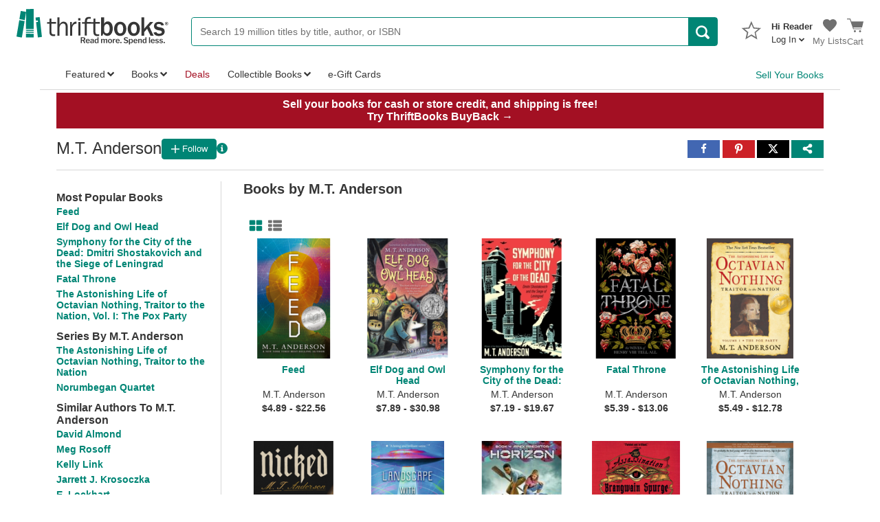

--- FILE ---
content_type: application/x-javascript
request_url: https://static.thriftbooks.com/prod/scripts/client/shared/bundle.track-vbid2-23541.js
body_size: 1991
content:
webpackJsonp([0],[function(e,t,n){"use strict";Object.defineProperty(t,"__esModule",{value:!0});var o=n(1),r=(n.n(o),n(3));n.n(r)},function(e,t,n){"use strict";var o="function"==typeof Symbol&&"symbol"==typeof Symbol.iterator?function(e){return typeof e}:function(e){return e&&"function"==typeof Symbol&&e.constructor===Symbol&&e!==Symbol.prototype?"symbol":typeof e},r=Object.assign||function(e){for(var t,n=1,o=arguments.length;n<o;n++)for(var r in t=arguments[n])Object.prototype.hasOwnProperty.call(t,r)&&(e[r]=t[r]);return e};Object.defineProperty(t,"__esModule",{value:!0});var i=n(2);t.parseString=function(e,t){return void 0===t&&(t=function(){return!0}),e.slice(1).split("&").filter(function(e){return e.length}).map(function(e){return e.split("=")}).filter(function(e){try{return t(decodeURIComponent(e[0]))}catch(n){return t(e[0])}}).reduce(function(e,t){var n="",o=t[1];try{n=decodeURIComponent(t[0])}catch(e){n=t[0]}"string"==typeof o&&(o=o.replace(/\+/g," ").trim());try{e[n]=!(t.length>1)||decodeURIComponent(o)}catch(t){e[n]=o}return e},{})};var a=function(e,t){var n,o,r,a="#"+Object.keys(e).map(function(t){return encodeURIComponent(t)+(!0===e[t]?"":"="+encodeURIComponent(e[t]))}).join("&");return history&&history.pushState?!t&&i.getLocationHash()&&a!==i.getLocationHash()&&"#"!==i.getLocationHash()?history.pushState(null,null,a):!history.replaceState||!t&&i.getLocationHash()&&"#"!==i.getLocationHash()?i.setLocationHash(a):a.length>1?history.replaceState(null,null,a):(r=window.location,"pushState"in history?history.pushState("",document.title,r.pathname+r.search):(n=document.body.scrollTop,o=document.body.scrollLeft,r.hash="",document.body.scrollTop=n,document.body.scrollLeft=o)):i.setLocationHash(a),e};function c(e,t){var n=h();return n[e]=t,n}function u(e){return h(function(t){return t!==e})}function s(e,t,n,i){void 0===i&&(i=null);var c=h();return function(e){if(null===e)return!1;return"function"==typeof e||"object"===(void 0===e?"undefined":o(e))}(i)?a(r({},c,i),n):(c[e]=t,a(c,n))}function d(e,t,n){return void 0===n&&(n=null),Array.isArray(n)?a(h(function(e){return!n.includes(e)}),t):a(h(function(t){return t!==e}),t)}function h(e){return i.getLocationHash()?t.parseString(i.getLocationHash(),e):{}}function f(){return i.getLocationSearch()?t.parseString(i.getLocationSearch()):{}}function l(e){var t=function(){return e(h())},n=window;return n.isIE8?(n.attachEvent("onhashchange",t),function(){return n.detachEvent("onhashchange",t)}):(n.addEventListener("hashchange",t),function(){return n.removeEventListener("hashchange",t)})}t.getHashWithKey=c,t.getHashWithKeyRedirect=function(e,t){void 0===e&&(e=null);var n="#"+Object.keys(e).map(function(t){return encodeURIComponent(t)+(!0===e[t]?"":"="+encodeURIComponent(e[t]))}).join("&");return"#"===n?t:t+n},t.getHashWithoutKey=u,t.addKey=s,t.removeKey=d,t.getHash=h,t.getQuery=f,t.addHashChangeListener=l,t.default={addHashChangeListener:l,getQuery:f,getHash:h,removeKey:d,addKey:s,getHashWithoutKey:u,getHashWithKey:c,parseString:t.parseString}},function(e,t,n){"use strict";Object.defineProperty(t,"__esModule",{value:!0});var o=Object.assign||function(e){for(var t=1;t<arguments.length;t++){var n=arguments[t];for(var o in n)Object.prototype.hasOwnProperty.call(n,o)&&(e[o]=n[o])}return e};t.goTo=function(e){window.location=e},t.pathMatchesSubstring=function(e){return null!==window.location.pathname.match(e)},t.reload=function(){return location.reload()},t.getLocationHash=function(){return location.hash},t.setLocationHash=function(e){location.hash=e},t.getLocationSearch=function(){return location.search},t.isIE8=function(){return!!window.isIE8},t.isIE9=function(){return!!window.isIE9},t.getUUID=function(){return"xxxxxxxx-xxxx-4xxx-yxxx-xxxxxxxxxxxx".replace(/[xy]/g,function(e){var t=16*Math.random()|0;return("x"==e?t:3&t|8).toString(16)})},t.utag={setVariable:function(e,t){window.utag_data&&(window.utag_data[e]=t)},setVariables:function(e){window.utag_data&&o(window.utag_data,e)}}},function(e,t,n){var o;!function(r,i){"use strict";var a=function(e){if("object"!=typeof e.document)throw new Error("Cookies.js requires a `window` with a `document` object");var t=function(e,n,o){return 1===arguments.length?t.get(e):t.set(e,n,o)};return t._document=e.document,t._cacheKeyPrefix="cookey.",t._maxExpireDate=new Date("Fri, 31 Dec 9999 23:59:59 UTC"),t.defaults={path:"/",secure:!1},t.get=function(e){t._cachedDocumentCookie!==t._document.cookie&&t._renewCache();var n=t._cache[t._cacheKeyPrefix+e];return void 0===n?void 0:decodeURIComponent(n)},t.set=function(e,n,o){return(o=t._getExtendedOptions(o)).expires=t._getExpiresDate(void 0===n?-1:o.expires),t._document.cookie=t._generateCookieString(e,n,o),t},t.expire=function(e,n){return t.set(e,void 0,n)},t._getExtendedOptions=function(e){return{path:e&&e.path||t.defaults.path,domain:e&&e.domain||t.defaults.domain,expires:e&&e.expires||t.defaults.expires,secure:e&&void 0!==e.secure?e.secure:t.defaults.secure}},t._isValidDate=function(e){return"[object Date]"===Object.prototype.toString.call(e)&&!isNaN(e.getTime())},t._getExpiresDate=function(e,n){if(n=n||new Date,"number"==typeof e?e=e===1/0?t._maxExpireDate:new Date(n.getTime()+1e3*e):"string"==typeof e&&(e=new Date(e)),e&&!t._isValidDate(e))throw new Error("`expires` parameter cannot be converted to a valid Date instance");return e},t._generateCookieString=function(e,t,n){var o=(e=(e=e.replace(/[^#$&+\^`|]/g,encodeURIComponent)).replace(/\(/g,"%28").replace(/\)/g,"%29"))+"="+(t=(t+"").replace(/[^!#$&-+\--:<-\[\]-~]/g,encodeURIComponent));return o+=(n=n||{}).path?";path="+n.path:"",o+=n.domain?";domain="+n.domain:"",o+=n.expires?";expires="+n.expires.toUTCString():"",o+=n.secure?";secure":""},t._getCacheFromString=function(e){for(var n={},o=e?e.split("; "):[],r=0;r<o.length;r++){var i=t._getKeyValuePairFromCookieString(o[r]);void 0===n[t._cacheKeyPrefix+i.key]&&(n[t._cacheKeyPrefix+i.key]=i.value)}return n},t._getKeyValuePairFromCookieString=function(e){var t=e.indexOf("=");t=t<0?e.length:t;var n,o=e.substr(0,t);try{n=decodeURIComponent(o)}catch(e){console&&console.error}return{key:n,value:e.substr(t+1)}},t._renewCache=function(){t._cache=t._getCacheFromString(t._document.cookie),t._cachedDocumentCookie=t._document.cookie},t._areEnabled=function(){var e="1"===t.set("cookies.js",1).get("cookies.js");return t.expire("cookies.js"),e},t.enabled=t._areEnabled(),t},c=r&&"object"==typeof r.document?a(r):a;void 0===(o=function(){return c}.call(t,n,t,e))||(e.exports=o)}("undefined"==typeof window?this:window)}],[0]);